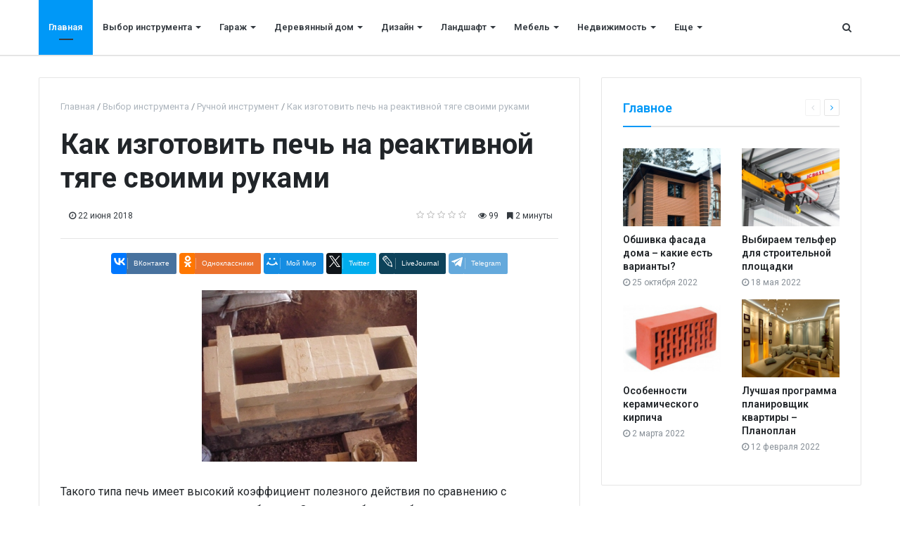

--- FILE ---
content_type: text/html; charset=UTF-8
request_url: https://quatrix.ru/stati/5596-Stroy-8250.html
body_size: 11002
content:
<!DOCTYPE html>
<html xml:lang="ru" lang="ru" itemscope itemtype="http://schema.org/WebSite">
<head>
    
    <meta http-equiv="Content-Type" content="text/html; charset=UTF-8" />
<meta name="robots" content="index, follow" />
<meta name="keywords" content="информационный портал, строительство, ремонт, информация" />
<meta name="description" content="Все о строительстве и ремонте: лайфхаки, мастер-классы, обзоры строительных материалов, инструментов и технологий" />
<link href="/bitrix/js/ui/design-tokens/dist/ui.design-tokens.min.css?169685118322029" type="text/css"  rel="stylesheet" />
<link href="/bitrix/cache/css/s1/media_default/page_99c2cacb111ee70956a860d042b1a02a/page_99c2cacb111ee70956a860d042b1a02a_v1.css?169691638712483" type="text/css"  rel="stylesheet" />
<link href="/bitrix/panel/main/popup.min.css?169685106620774" type="text/css"  rel="stylesheet" />
<link href="/bitrix/cache/css/s1/media_default/template_ab5147266251a8c8c7c56ef941e50f84/template_ab5147266251a8c8c7c56ef941e50f84_v1.css?1736585093366382" type="text/css"  data-template-style="true" rel="stylesheet" />
<script type="text/javascript">if(!window.BX)window.BX={};if(!window.BX.message)window.BX.message=function(mess){if(typeof mess==='object'){for(let i in mess) {BX.message[i]=mess[i];} return true;}};</script>
<script type="text/javascript">(window.BX||top.BX).message({'JS_CORE_LOADING':'Загрузка...','JS_CORE_NO_DATA':'- Нет данных -','JS_CORE_WINDOW_CLOSE':'Закрыть','JS_CORE_WINDOW_EXPAND':'Развернуть','JS_CORE_WINDOW_NARROW':'Свернуть в окно','JS_CORE_WINDOW_SAVE':'Сохранить','JS_CORE_WINDOW_CANCEL':'Отменить','JS_CORE_WINDOW_CONTINUE':'Продолжить','JS_CORE_H':'ч','JS_CORE_M':'м','JS_CORE_S':'с','JSADM_AI_HIDE_EXTRA':'Скрыть лишние','JSADM_AI_ALL_NOTIF':'Показать все','JSADM_AUTH_REQ':'Требуется авторизация!','JS_CORE_WINDOW_AUTH':'Войти','JS_CORE_IMAGE_FULL':'Полный размер'});</script>

<script type="text/javascript" src="/bitrix/js/main/core/core.min.js?1696851263219752"></script>

<script>BX.setJSList(['/bitrix/js/main/core/core_ajax.js','/bitrix/js/main/core/core_promise.js','/bitrix/js/main/polyfill/promise/js/promise.js','/bitrix/js/main/loadext/loadext.js','/bitrix/js/main/loadext/extension.js','/bitrix/js/main/polyfill/promise/js/promise.js','/bitrix/js/main/polyfill/find/js/find.js','/bitrix/js/main/polyfill/includes/js/includes.js','/bitrix/js/main/polyfill/matches/js/matches.js','/bitrix/js/ui/polyfill/closest/js/closest.js','/bitrix/js/main/polyfill/fill/main.polyfill.fill.js','/bitrix/js/main/polyfill/find/js/find.js','/bitrix/js/main/polyfill/matches/js/matches.js','/bitrix/js/main/polyfill/core/dist/polyfill.bundle.js','/bitrix/js/main/core/core.js','/bitrix/js/main/polyfill/intersectionobserver/js/intersectionobserver.js','/bitrix/js/main/lazyload/dist/lazyload.bundle.js','/bitrix/js/main/polyfill/core/dist/polyfill.bundle.js','/bitrix/js/main/parambag/dist/parambag.bundle.js']);
</script>
<script type="text/javascript">(window.BX||top.BX).message({'JS_CORE_LOADING':'Загрузка...','JS_CORE_NO_DATA':'- Нет данных -','JS_CORE_WINDOW_CLOSE':'Закрыть','JS_CORE_WINDOW_EXPAND':'Развернуть','JS_CORE_WINDOW_NARROW':'Свернуть в окно','JS_CORE_WINDOW_SAVE':'Сохранить','JS_CORE_WINDOW_CANCEL':'Отменить','JS_CORE_WINDOW_CONTINUE':'Продолжить','JS_CORE_H':'ч','JS_CORE_M':'м','JS_CORE_S':'с','JSADM_AI_HIDE_EXTRA':'Скрыть лишние','JSADM_AI_ALL_NOTIF':'Показать все','JSADM_AUTH_REQ':'Требуется авторизация!','JS_CORE_WINDOW_AUTH':'Войти','JS_CORE_IMAGE_FULL':'Полный размер'});</script>
<script type="text/javascript">(window.BX||top.BX).message({'LANGUAGE_ID':'ru','FORMAT_DATE':'DD.MM.YYYY','FORMAT_DATETIME':'DD.MM.YYYY HH:MI:SS','COOKIE_PREFIX':'BITRIX_SM','SERVER_TZ_OFFSET':'10800','UTF_MODE':'Y','SITE_ID':'s1','SITE_DIR':'/','USER_ID':'','SERVER_TIME':'1767568388','USER_TZ_OFFSET':'0','USER_TZ_AUTO':'Y','bitrix_sessid':'0aa90085ccff782dbb88212f6e9534b9'});</script>


<script type="text/javascript"  src="/bitrix/cache/js/s1/media_default/kernel_main/kernel_main_v1.js?1696851383155076"></script>
<script type="text/javascript" src="/bitrix/js/main/core/core_ls.min.js?16732700337365"></script>
<script type="text/javascript" src="//yastatic.net/es5-shims/0.0.2/es5-shims.min.js"></script>
<script type="text/javascript" src="/bitrix/js/redsign.devfunc/core.js?167327002289"></script>
<script type="text/javascript" src="/bitrix/js/redsign.devfunc/color.js?16732700226850"></script>
<script type="text/javascript">BX.setJSList(['/bitrix/js/main/session.js','/bitrix/js/main/pageobject/pageobject.js','/bitrix/js/main/core/core_window.js','/bitrix/js/main/date/main.date.js','/bitrix/js/main/core/core_date.js','/bitrix/js/main/utils.js','/local/templates/media_default/components/bitrix/news.detail/news/script.js','/local/templates/media_default/components/bitrix/iblock.vote/media_stars/script.js','/local/templates/media_default/assets/vendor/lazy/jquery.lazy.js','/local/templates/media_default/components/bitrix/catalog.comments/news/script.js','/local/templates/media_default/assets/vendor/jquery/jquery-3.2.1.js','/local/templates/media_default/assets/vendor/jquery/jquery.mousewheel.js','/local/templates/media_default/assets/vendor/jquery/jquery.jalc.js','/local/templates/media_default/assets/vendor/jquery/jquery.viewportchecker.js','/local/templates/media_default/assets/vendor/OwlCarousel/owl.carousel.js','/local/templates/media_default/assets/vendor/ResizeSensor/ResizeSensor.js','/local/templates/media_default/assets/vendor/stickyfill/stickyfill.js','/local/templates/media_default/assets/js/slider.js','/local/templates/media_default/assets/js/main.js','/local/templates/media_default/assets/vendor/mCustomScrollbar/jquery.mCustomScrollbar.js','/local/templates/media_default/components/bitrix/menu/type1/script.js','/local/templates/media_default/assets/vendor/velocity/velocity.js','/local/templates/media_default/assets/vendor/velocity/velocity.ui.js','/local/templates/media_default/assets/vendor/slideout/slideout.js','/local/templates/media_default/assets/js/mobile_nav.js','/bitrix/components/bitrix/search.title/script.js','/local/templates/media_default/components/bitrix/search.title/type1/script.js','/bitrix/css/redsign.tuning/tuning.js']);</script>
<script type="text/javascript">BX.setCSSList(['/local/templates/media_default/components/bitrix/iblock.vote/media_stars/style.css','/local/templates/media_default/components/bitrix/news.list/section/style.css','/local/templates/media_default/components/bitrix/catalog.comments/news/style.css','/local/templates/media_default/assets/css/main.css','/local/templates/media_default/assets/vendor/mCustomScrollbar/jquery.mCustomScrollbar.css','/local/templates/media_default/components/bitrix/menu/type1/style.css','/local/templates/media_default/components/bitrix/menu/mobile/style.css','/local/templates/media_default/components/bitrix/search.title/type1/style.css','/local/templates/media_default/styles.css']);</script>
<link href="https://quatrix.ru/favicon.ico" rel="shortcut icon"  type="image/x-icon">
<meta http-equiv="X-UA-Compatible" content="IE=edge">
<meta name="viewport" content="width=device-width, initial-scale=1, shrink-to-fit=no">
<script src="https://yastatic.net/share2/share.js" charset="utf-8"></script>
<meta property="og:title" content="Как изготовить печь на реактивной тяге своими руками">
<meta property="og:url" content="https://quatrix.ru/stati/5596-Stroy-8250.html">
<meta property="og:type" content="article">
<meta property="og:description" content="">
<meta property="og:image" content="https://quatrix.ru/upload/iblock/551/aromzv091stfu4tbskbe87zmqderm35v.jpg">
<link href="https://fonts.googleapis.com/css?family=Roboto:300,300i,400,400i,600,600i,700,700i,800,800i&amp;subset=cyrillic,cyrillic-ext" rel="stylesheet">
<meta property="og:type" content="website">
<meta property="twitter:card" content="summary">
<meta property="og:site_name" content="">
<meta property="og:url" content="https://quatrix.ru/stati/5596-Stroy-8250.html">
<meta property="og:title" content="Как изготовить печь на реактивной тяге своими руками">
<meta property="og:description" content="Все о строительстве и ремонте: лайфхаки, мастер-классы, обзоры строительных материалов, инструментов и технологий">



<script type="text/javascript"  src="/bitrix/cache/js/s1/media_default/template_c1f3fa76d36c07f2b26ddccbc93a3b22/template_c1f3fa76d36c07f2b26ddccbc93a3b22_v1.js?1736584058281347"></script>
<script type="text/javascript"  src="/bitrix/cache/js/s1/media_default/page_c886c503ed54e8b4f5045eed8a2dba1e/page_c886c503ed54e8b4f5045eed8a2dba1e_v1.js?169691638717222"></script>
<script type="text/javascript">var _ba = _ba || []; _ba.push(["aid", "10373ef0a4ee29a63e1504a4c75e6d3d"]); _ba.push(["host", "quatrix.ru"]); (function() {var ba = document.createElement("script"); ba.type = "text/javascript"; ba.async = true;ba.src = (document.location.protocol == "https:" ? "https://" : "http://") + "bitrix.info/ba.js";var s = document.getElementsByTagName("script")[0];s.parentNode.insertBefore(ba, s);})();</script>


    <title>
    Как изготовить печь на реактивной тяге своими руками    </title>
    <link rel="apple-touch-icon" sizes="152x152" href="/apple-touch-icon.png">
<link rel="icon" type="image/png" sizes="32x32" href="/favicon-32x32.png">
<link rel="icon" type="image/png" sizes="16x16" href="/favicon-16x16.png">
<link rel="manifest" href="/site.webmanifest">
<link rel="mask-icon" href="/safari-pinned-tab.svg" color="#5bbad5">
<meta name="msapplication-TileColor" content="#da532c">
<meta name="theme-color" content="#ffffff"></head>
<body>
    <div id="svg-icons" style="display: none"></div>
    <div class="wrapper" id="wrapper">
                <div id="panel"></div>
                <div id="sticky-header" class="sticky-header">
    <header class="l-head-light" >
        <div class="l-head-light__container">
            <div class="l-head-light__mobile-menu js-mobile-menu-open"><a class="c-hamburger-icon js-mobile-nav-open" href="#"><span></span></a></div>
            <div class="l-head-light__menu">
                <div class="l-main-menu" id="mainMenu">
        <div class="b-main-menu-item  is-current">
        <a href="/" class="b-main-menu-item__link">Главная</a>
            </div>
        <div class="b-main-menu-item has-dropdown ">
        <a href="/stati/vybor-instrumenta/" class="b-main-menu-item__link">Выбор инструмента</a>
                <div class="b-main-menu-item__dropdown is-fullwidth">
            <div class="l-mm-catalog-items">
            </div>
        </div>
            </div>
        <div class="b-main-menu-item has-dropdown ">
        <a href="/stati/garazh/" class="b-main-menu-item__link">Гараж</a>
                <div class="b-main-menu-item__dropdown is-fullwidth">
            <div class="l-mm-catalog-items">
            </div>
        </div>
            </div>
        <div class="b-main-menu-item has-dropdown ">
        <a href="/stati/derevyannyy-dom/" class="b-main-menu-item__link">Деревянный дом</a>
                <div class="b-main-menu-item__dropdown is-fullwidth">
            <div class="l-mm-catalog-items">
            </div>
        </div>
            </div>
        <div class="b-main-menu-item has-dropdown ">
        <a href="/stati/dizayn/" class="b-main-menu-item__link">Дизайн</a>
                <div class="b-main-menu-item__dropdown is-fullwidth">
            <div class="l-mm-catalog-items">
            </div>
        </div>
            </div>
        <div class="b-main-menu-item has-dropdown ">
        <a href="/stati/landshaft/" class="b-main-menu-item__link">Ландшафт</a>
                <div class="b-main-menu-item__dropdown is-fullwidth">
            <div class="l-mm-catalog-items">
            </div>
        </div>
            </div>
        <div class="b-main-menu-item has-dropdown ">
        <a href="/stati/mebel/" class="b-main-menu-item__link">Мебель</a>
                <div class="b-main-menu-item__dropdown is-fullwidth">
            <div class="l-mm-catalog-items">
            </div>
        </div>
            </div>
        <div class="b-main-menu-item has-dropdown ">
        <a href="/stati/nedvizhimost/" class="b-main-menu-item__link">Недвижимость</a>
                <div class="b-main-menu-item__dropdown is-fullwidth">
            <div class="l-mm-catalog-items">
            </div>
        </div>
            </div>
        <div class="b-main-menu-item has-dropdown ">
        <a href="/stati/raznoe-vsye-obo-vsem/" class="b-main-menu-item__link">Разное — всё обо всем</a>
                <div class="b-main-menu-item__dropdown is-fullwidth">
            <div class="l-mm-catalog-items">
            </div>
        </div>
            </div>
        <div class="b-main-menu-item has-dropdown ">
        <a href="/stati/remont/" class="b-main-menu-item__link">Ремонт</a>
                <div class="b-main-menu-item__dropdown is-fullwidth">
            <div class="l-mm-catalog-items">
            </div>
        </div>
            </div>
        <div class="b-main-menu-item has-dropdown ">
        <a href="/stati/santekhnika/" class="b-main-menu-item__link">Сантехника</a>
                <div class="b-main-menu-item__dropdown is-fullwidth">
            <div class="l-mm-catalog-items">
            </div>
        </div>
            </div>
        <div class="b-main-menu-item has-dropdown ">
        <a href="/stati/uteplenie/" class="b-main-menu-item__link">Утепление</a>
                <div class="b-main-menu-item__dropdown is-fullwidth">
            <div class="l-mm-catalog-items">
            </div>
        </div>
            </div>
        <div class="b-main-menu-item has-dropdown ">
        <a href="/stati/elektroprovodka/" class="b-main-menu-item__link">Электропроводка</a>
                <div class="b-main-menu-item__dropdown is-fullwidth">
            <div class="l-mm-catalog-items">
            </div>
        </div>
            </div>
        <div class="b-main-menu-item has-dropdown ">
        <a href="/stati/ya-stroyu-dom/" class="b-main-menu-item__link">Я строю дом</a>
                <div class="b-main-menu-item__dropdown is-fullwidth">
            <div class="l-mm-catalog-items">
            </div>
        </div>
            </div>
        <div class="b-main-menu-item is-more has-dropdown">
        <a href="#" class="b-main-menu-item__link">Еще</a>
        <div class="b-main-menu-item__dropdown"></div>
    </div>
</div>
<script>
  var mainMenuObj = new RS.MainMenu('mainMenu');
</script>
            </div>
            <div class="l-head-light__components">
                <a class="c-component-item js-search-reveal" href="#">
                    <span class="fa fa-search" aria-hidden="true"></span>
                </a>
            </div>
        </div>
    </header>
</div>
        <div class="l-topbar">

</div>

        <div class="l-page l-page--detail-news has-container has-sidebar">
    <div class="l-page__row sticky-content">
        <div class="l-page__main">
            <div class="l-section">
                <nav aria-label="breadcrumb"><ol class="breadcrumb" itemscope itemtype="http://schema.org/BreadcrumbList"><li class="breadcrumb-item" itemprop="itemListElement" itemscope itemtype="http://schema.org/ListItem"><a itemprop="item" href="/" title="Главная"> <span itemprop="name">Главная</span><meta itemprop="position" content="1"></a></li><li class="breadcrumb-item" itemprop="itemListElement" itemscope itemtype="http://schema.org/ListItem"><a itemprop="item" href="/stati/vybor-instrumenta/" title="Выбор инструмента"> <span itemprop="name">Выбор инструмента</span><meta itemprop="position" content="2"></a></li><li class="breadcrumb-item" itemprop="itemListElement" itemscope itemtype="http://schema.org/ListItem"><a itemprop="item" href="/stati/ruchnoy-instrument/" title="Ручной инструмент"> <span itemprop="name">Ручной инструмент</span><meta itemprop="position" content="3"></a></li> <li class="breadcrumb-item" itemprop="itemListElement" itemscope itemtype="http://schema.org/ListItem"> <span itemprop="name">Как изготовить печь на реактивной тяге своими руками</span><meta itemprop="position" content="4"></li></ol></nav>                <div class="l-news-detail" itemscope itemtype="http://schema.org/NewsArticle">
                        <div class="b-news-detail-top">
        <h1 class="page-title" itemprop="name headline">Как изготовить печь на реактивной тяге своими руками</h1>
        <div class="b-news-detail-top-meta">
            <div class="b-news-detail-top-meta__left">

                                    
                    <div class="b-meta-item b-meta-item--bold" itemprop="author" itemscope itemtype="http://schema.org/Person">
                        <span itemprop="name">
                                                 </span>
                    </div>
                
                <div class="d-none" itemprop="publisher" itemscope="" itemtype="https://schema.org/Organization">
                    <link itemprop="url" href="https://quatrix.ru">
<meta itemprop="name" content="Медицинский союз «Единство»">
<meta itemprop="address" content="">
<meta itemprop="telephone" content="">
<div itemprop="logo" itemscope="" itemtype="http://schema.org/ImageObject">
    <link itemprop="url contentUrl" href="https://quatrix.ru/include/header/logo.png">
</div>
                </div>

                                <time class="b-meta-item" datetime="2018-06-22" itemprop="datePublished"><span class="fa fa-clock-o"></span> 22 июня 2018</time>
                
                <link itemprop="mainEntityOfPage" href="/stati/5596-Stroy-8250.html">
                <meta itemprop="dateModified" content="2023-10-11">
            </div>

            <div class="b-news-detail-top-meta__right">
                <div class="b-meta-item" style="vertical-align: middle;">
                    <table align="center" class="bx_item_detail_rating">
	<tr>
		<td>
			<div class="bx_item_rating">
				<div class="bx_stars_container">
					<div id="bx_vo_3_1315_sBq3II_stars" class="bx_stars_bg"></div>
					<div id="bx_vo_3_1315_sBq3II_progr" class="bx_stars_progress"></div>
				</div>
			</div>
		</td>
	</tr>
</table>
<script type="text/javascript">
	bx_vo_3_1315_sBq3II = new JCIblockVoteStars({'progressId':'bx_vo_3_1315_sBq3II_progr','starsId':'bx_vo_3_1315_sBq3II_stars','ajaxUrl':'/bitrix/components/bitrix/iblock.vote/component.php','checkVoteUrl':'/bitrix/components/bitrix/iblock.vote/ajax.php','ajaxParams':{'SESSION_PARAMS':'1afa89a735a76be7279508b309a83a03','PAGE_PARAMS':{'ELEMENT_ID':1315},'AJAX_CALL':'Y'},'siteId':'s1','voteData':{'element':1315,'percent':0,'count':0},'readOnly':false});
</script>
                </div>
                                <div class="b-meta-item"><i class="fa fa-eye" aria-hidden="true"></i> 99</div>
                                                <div class="b-meta-item"><span class="fa fa-bookmark"></span> 2 минуты</div>
                            </div>
        </div>
    </div>
    <div class="b-share-socials b-share-socials--full"><div id="ya-share-ZXzciRhZTq"  data-services="vkontakte,facebook,odnoklassniki,moimir,twitter,lj,telegram" data-lang="ru"></div></div><script>var share = Ya.share2('ya-share-ZXzciRhZTq', { content: {'title':'Как изготовить печь на реактивной тяге своими руками','url':'https://quatrix.ru/stati/5596-Stroy-8250.html','image':'https://quatrix.ru/upload/iblock/551/aromzv091stfu4tbskbe87zmqderm35v.jpg','description':''}});</script>                    

<div class="b-news-detail-body js-news-detail" itemprop="articleBody">
    <div class="b-news-detail-body__picture" itemprop="image" itemscope itemtype="https://schema.org/ImageObject">
        <div class="content-full-width">
            <img src="/local/templates/media_default/assets/images/empty_1600_1200.png" data-src="/upload/iblock/5e6/okuiilaawr5c393by3y55ssobw1m86cr.jpg" class="is-lazy-img" alt="Как изготовить печь на реактивной тяге своими руками" title="Как изготовить печь на реактивной тяге своими руками">
        </div>
        <link itemprop="contentUrl url" href="https://quatrix.ru/upload/iblock/5e6/okuiilaawr5c393by3y55ssobw1m86cr.jpg">
        <meta itemprop="width" content="306">
        <meta itemprop="height" content="244">
        <meta itemprop="description" content="">
            </div>
    <div class="article"><p>Такого типа печь имеет высокий коэффициент полезного действия по сравнению с традиционными отопительными приборами. Она может быстро обогреть дом и удерживать тепло до нескольких дней. Расход топлива, при этом уменьшается на 80-90%. Стоит так же отметить и такой немаловажный показатель как небольшой выброс CO2. Такую печь можно построить в течение нескольких дней затратив на строительство небольшую сумму. Стоит заметить, что топливом для печи являются дрова, а значит ваша бензопила всегда должна быть исправна. Запчасти для бензопилы от http://xn--80aahzfinbg.com.ua/view/catalog/id/17964.html всегда к вашим услугам.<p> <p><p> <p>Материалы необходимые на строительство можно с легкостью найти у каждого хозяина во дворе. Печь на реактивной тяге можно считать самым чистым и эффективным способом для обогрева дома. По сравнению с обычными печами у них происходит полное сгорание топлива, а эффективность в шесть раз выше, и практически нет дыма. В качестве топлива используются сухие ветки, которые валяются повсюду. Таким образом можно заметно сократить затраты на приобретение топлива.<p>По сути собственники домов обретают энергетическую независимость и при этом заметно экономят семейный бюджет. Такая печь улучшит интерьер дома и кроме того влияет благотворно на состояние здоровья человека. Процесс горения в печи на реактивной тяге немного отличается от привычного для нас способа горения. Закладка дров в топку вертикальная и ничем не закрывается, горит только нижняя часть веток, создавая поток пламени в горизонтальном канале, который переходит в вертикальный канал, накрытый герметично двухсотлитровой бочкой, которая является излучателем тепла.<p> <p><p> <p>Часть тепла отдается через стенки бочки, далее разогретые газы следуют через горизонтально уложенные каналы самого лежака, который может быть любой формы - широкой, узкой, или в виде кресла.<p>Каналы для лежака расположены горизонтально, делают их из труб стальных или керамических. Диаметр труб 150 мм и длина 7500 мм. Обязательно надо предусмотреть лючки для чистки и все это следует замазать смесью из глины. Лежак формируют на трубах, из смеси глины с добавлением связующих органических материалов, которые предотвращают растрескивание конструкции.<p> <p><p> <p>Если присоединить тепловой генератор к излучателю тепла, то можно повысить эффективность и теплоотдачу в разы.<p>Включайте фантазию и творите, экспериментируйте, обретайте энергетическую независимость.</div></div>

<div class="d-block">
	
	</div>


                </div>
                <div class="l-section__bottom">
                    <div class="b-share-socials b-share-socials--full b-share-socials--no-margin"><div id="ya-share-fyg75Y8Kn4"  data-services="vkontakte,facebook,odnoklassniki,moimir,twitter,lj,telegram" data-lang="ru"></div></div><script>var share = Ya.share2('ya-share-fyg75Y8Kn4', { content: {'title':'Как изготовить печь на реактивной тяге своими руками','url':'https://quatrix.ru/stati/5596-Stroy-8250.html','image':'https://quatrix.ru/upload/iblock/551/aromzv091stfu4tbskbe87zmqderm35v.jpg','description':''}});</script>                </div>
            </div>
            <div class="l-section">
    <div class="row">
        <div class="col-12 col-sm-6">
                        <div class="b-section-item b-section-item--sibling b-section-item--previous">
                <div class="b-section-item__picture">
                                        <a href="/stati/8361-Stroy-11015.html">
                        <img src="/local/templates/media_default/assets/images/empty_1600_1200.png" data-src="/upload/iblock/9a9/4bocoh02r2108yp24e55e228jl8ssq2n.jpg" class="is-lazy-img" alt="Рычаг - наш лучший помощник во всех делах" alt="Рычаг - наш лучший помощник во всех делах">
                        <div class="b-section-item__icon"></div>
                    </a>
                                    </div>
                <a href="/stati/8361-Stroy-11015.html" class="b-section-item__title">
                    Рычаг - наш лучший помощник во всех делах                </a>
            </div>
                    </div>
        <div class="col-12 col-sm-6">
                        <div class="b-section-item b-section-item--sibling b-section-item--next">
                <div class="b-section-item__picture">
                                        <a href="/stati/7808-Stroy-10462.html">
                        <img src="/local/templates/media_default/assets/images/empty_1600_1200.png" data-src="/upload/iblock/b88/y2xlbz96csjmvgiw5syljnlz5ogs2sca.jpg" class="is-lazy-img" alt="Преимущества и особенности установки светильников в подвесную конструкцию" alt="Преимущества и особенности установки светильников в подвесную конструкцию">
                        <div class="b-section-item__icon"></div>
                    </a>
                                    </div>
                <a href="/stati/7808-Stroy-10462.html" class="b-section-item__title">
                    Преимущества и особенности установки светильников в подвесную конструкцию                </a>
            </div>
                    </div>
    </div>
</div>
            <div id="soc_comments_div_1315" class="bx_soc_comments_div bx_important bx_blue"><div id="soc_comments_1315" class="bx-catalog-tab-section-container">
	<ul class="bx-catalog-tab-list d-none" style="left: 0;"><li id="soc_comments_1315BLOG"><span>Комментарии</span></li></ul>
	<div class="bx-catalog-tab-body-container">
		<div class="bx-catalog-tab-container"><div id="soc_comments_1315BLOG_cont" class="tab-off"><div id="bx-cat-soc-comments-blg_1315">Загрузка комментариев...</div></div></div>
	</div>
</div>
</div>
<script type="text/javascript">
var obCatalogComments_1315 = new JCCatalogSocnetsComments({'serviceList':{'blog':true},'settings':{'blog':{'ajaxUrl':'/local/templates/media_default/components/bitrix/catalog.comments/news/ajax.php?IBLOCK_ID=3&ELEMENT_ID=1315&SITE_ID=s1','ajaxParams':[],'contID':'bx-cat-soc-comments-blg_1315'}},'tabs':{'activeTabId':'BLOG','tabsContId':'soc_comments_1315','tabList':['BLOG']}});
</script>        </div>
        <aside class="l-page__sidebar">
                <section class="l-section">
        <div class="l-section__head">
        <h2 class="l-section__title">Главное</h2>
                    <div class="l-section__controls">
                                <div class="c-arrows" id="section_jiWNZLO_ajaxnav">
                    
                                        <a class="c-arrows__left is-disabled"></a>
                    
                                        <a href="/stati/7127-Stroy-9781.html?PAGEN_2=2" class="c-arrows__right" data-ajax-load='{"itemsBlockId":"section_jiWNZLO","loadMoreBlockId":"section_jiWNZLO_loadmore","ajaxNavBlockId":"section_jiWNZLO_ajaxnav","itemSelector":".b-section-item","useCache":true,"data":{"action":"navigation","id":"section_jiWNZLO"},"callbacks":{"before":["RS.Handlers.startSectionLoading"],"success":["RS.Handlers.replaceSectionItems","RS.Handlers.showSectionItems","RS.Handlers.updateSectionNavigation"],"after":["RS.Handlers.stopSectionLoading"]}}'></a>
                    
                                    </div>
                            </div>
            </div>
    
    <div class="l-section__items" id="section_jiWNZLO">
        <div class="row">
        <div class="col-6">
        <div class="b-section-item b-section-item--standart" id="bx_651765591_2806">
            <div class="b-section-item__picture">
                <a href="/stati/7087-Stroy-9741.html">
                                        <img src="/local/templates/media_default/assets/images/empty_1600_1200.png" data-src="/upload/iblock/dc4/l2lwgg9n05hsiahmvqb7ndkltyarf94m.jpg" class="is-lazy-img" alt="Обшивка фасада дома – какие есть варианты?" title="Обшивка фасада дома – какие есть варианты?">
                                    </a>
            </div>
            <div class="b-section-item__body">
                <h3 class="b-section-item__title">
                    <a href="/stati/7087-Stroy-9741.html" title="Обшивка фасада дома – какие есть варианты?">Обшивка фасада дома – какие есть варианты?</a>
                </h3>
                <div class="b-section-item__meta">
                                        <div class="b-meta-item">
                        <span class="fa fa-clock-o"></span> <span>25 октября 2022</span>
                    </div>
                                    </div>
            </div>
        </div>
    </div>
        <div class="col-6">
        <div class="b-section-item b-section-item--standart" id="bx_651765591_288">
            <div class="b-section-item__picture">
                <a href="/stati/4569-Stroy-7223.html">
                                        <img src="/local/templates/media_default/assets/images/empty_1600_1200.png" data-src="/upload/iblock/a3f/u1s9eayfhg0fomfd4w92mnucafzu5trw.jpg" class="is-lazy-img" alt="Выбираем тельфер для строительной площадки" title="Выбираем тельфер для строительной площадки">
                                    </a>
            </div>
            <div class="b-section-item__body">
                <h3 class="b-section-item__title">
                    <a href="/stati/4569-Stroy-7223.html" title="Выбираем тельфер для строительной площадки">Выбираем тельфер для строительной площадки</a>
                </h3>
                <div class="b-section-item__meta">
                                        <div class="b-meta-item">
                        <span class="fa fa-clock-o"></span> <span>18 мая 2022</span>
                    </div>
                                    </div>
            </div>
        </div>
    </div>
        <div class="col-6">
        <div class="b-section-item b-section-item--standart" id="bx_651765591_2984">
            <div class="b-section-item__picture">
                <a href="/stati/7265-Stroy-9919.html">
                                        <img src="/local/templates/media_default/assets/images/empty_1600_1200.png" data-src="/upload/iblock/aeb/6kfkwu5nf6rg3live4zwho676y9kf5cb.jpg" class="is-lazy-img" alt="Особенности керамического кирпича" title="Особенности керамического кирпича">
                                    </a>
            </div>
            <div class="b-section-item__body">
                <h3 class="b-section-item__title">
                    <a href="/stati/7265-Stroy-9919.html" title="Особенности керамического кирпича">Особенности керамического кирпича</a>
                </h3>
                <div class="b-section-item__meta">
                                        <div class="b-meta-item">
                        <span class="fa fa-clock-o"></span> <span>2 марта 2022</span>
                    </div>
                                    </div>
            </div>
        </div>
    </div>
        <div class="col-6">
        <div class="b-section-item b-section-item--standart" id="bx_651765591_2357">
            <div class="b-section-item__picture">
                <a href="/stati/6638-Stroy-9292.html">
                                        <img src="/local/templates/media_default/assets/images/empty_1600_1200.png" data-src="/upload/iblock/8a0/gti9ztt1w6jdhp993dqwemlkw865nanu.jpg" class="is-lazy-img" alt="Лучшая программа планировщик квартиры – Планоплан" title="Лучшая программа планировщик квартиры – Планоплан">
                                    </a>
            </div>
            <div class="b-section-item__body">
                <h3 class="b-section-item__title">
                    <a href="/stati/6638-Stroy-9292.html" title="Лучшая программа планировщик квартиры – Планоплан">Лучшая программа планировщик квартиры – Планоплан</a>
                </h3>
                <div class="b-section-item__meta">
                                        <div class="b-meta-item">
                        <span class="fa fa-clock-o"></span> <span>12 февраля 2022</span>
                    </div>
                                    </div>
            </div>
        </div>
    </div>
    </div>
    </div>

    
    <div class="l-section__loader"><div class="spinner"></div></div>
</section>
<section class="l-section">
        <div class="l-section__head">
        <h2 class="l-section__title">Популярное</h2>
                    <div class="l-section__controls">
                                <div class="c-arrows" id="section_jdsaasd_ajaxnav">
                    
                                        <a class="c-arrows__left is-disabled"></a>
                    
                                        <a href="/stati/7127-Stroy-9781.html?PAGEN_3=2" class="c-arrows__right" data-ajax-load='{"itemsBlockId":"section_jdsaasd","loadMoreBlockId":"section_jdsaasd_loadmore","ajaxNavBlockId":"section_jdsaasd_ajaxnav","itemSelector":".b-section-item","useCache":true,"data":{"action":"navigation","id":"section_jdsaasd"},"callbacks":{"before":["RS.Handlers.startSectionLoading"],"success":["RS.Handlers.replaceSectionItems","RS.Handlers.showSectionItems","RS.Handlers.updateSectionNavigation"],"after":["RS.Handlers.stopSectionLoading"]}}'></a>
                    
                                    </div>
                            </div>
            </div>
    
    <div class="l-section__items" id="section_jdsaasd">
        <div class="row">
            <div class="col-12">
        <div class="b-section-item b-section-item--wide" id="bx_1373509569_2806">
                <div class="b-section-item__picture">
                <a href="/stati/7087-Stroy-9741.html">
                                        <img src="/local/templates/media_default/assets/images/empty_1600_1200.png" data-src="/upload/iblock/dc4/l2lwgg9n05hsiahmvqb7ndkltyarf94m.jpg" class="is-lazy-img" alt="Обшивка фасада дома – какие есть варианты?" title="Обшивка фасада дома – какие есть варианты?">
                                    </a>
            </div>
            <div class="b-section-item__body">
                <div class="b-section-item__meta">
                                                            <div class="b-meta-item">
                        <span class="fa fa-clock-o"></span> <span>25 октября 2022</span>
                    </div>
                                    </div>
                <h3 class="b-section-item__title">
                    <a href="/stati/7087-Stroy-9741.html" title="Обшивка фасада дома – какие есть варианты?">Обшивка фасада дома – какие есть варианты?</a>
                </h3>
                            </div>
        </div>
    </div>
            <div class="col-12">
        <div class="b-section-item b-section-item--wide" id="bx_1373509569_288">
                <div class="b-section-item__picture">
                <a href="/stati/4569-Stroy-7223.html">
                                        <img src="/local/templates/media_default/assets/images/empty_1600_1200.png" data-src="/upload/iblock/a3f/u1s9eayfhg0fomfd4w92mnucafzu5trw.jpg" class="is-lazy-img" alt="Выбираем тельфер для строительной площадки" title="Выбираем тельфер для строительной площадки">
                                    </a>
            </div>
            <div class="b-section-item__body">
                <div class="b-section-item__meta">
                                                            <div class="b-meta-item">
                        <span class="fa fa-clock-o"></span> <span>18 мая 2022</span>
                    </div>
                                    </div>
                <h3 class="b-section-item__title">
                    <a href="/stati/4569-Stroy-7223.html" title="Выбираем тельфер для строительной площадки">Выбираем тельфер для строительной площадки</a>
                </h3>
                            </div>
        </div>
    </div>
            <div class="col-12">
        <div class="b-section-item b-section-item--wide" id="bx_1373509569_2984">
                <div class="b-section-item__picture">
                <a href="/stati/7265-Stroy-9919.html">
                                        <img src="/local/templates/media_default/assets/images/empty_1600_1200.png" data-src="/upload/iblock/aeb/6kfkwu5nf6rg3live4zwho676y9kf5cb.jpg" class="is-lazy-img" alt="Особенности керамического кирпича" title="Особенности керамического кирпича">
                                    </a>
            </div>
            <div class="b-section-item__body">
                <div class="b-section-item__meta">
                                                            <div class="b-meta-item">
                        <span class="fa fa-clock-o"></span> <span>2 марта 2022</span>
                    </div>
                                    </div>
                <h3 class="b-section-item__title">
                    <a href="/stati/7265-Stroy-9919.html" title="Особенности керамического кирпича">Особенности керамического кирпича</a>
                </h3>
                            </div>
        </div>
    </div>
            <div class="col-12">
        <div class="b-section-item b-section-item--wide" id="bx_1373509569_2357">
                <div class="b-section-item__picture">
                <a href="/stati/6638-Stroy-9292.html">
                                        <img src="/local/templates/media_default/assets/images/empty_1600_1200.png" data-src="/upload/iblock/8a0/gti9ztt1w6jdhp993dqwemlkw865nanu.jpg" class="is-lazy-img" alt="Лучшая программа планировщик квартиры – Планоплан" title="Лучшая программа планировщик квартиры – Планоплан">
                                    </a>
            </div>
            <div class="b-section-item__body">
                <div class="b-section-item__meta">
                                                            <div class="b-meta-item">
                        <span class="fa fa-clock-o"></span> <span>12 февраля 2022</span>
                    </div>
                                    </div>
                <h3 class="b-section-item__title">
                    <a href="/stati/6638-Stroy-9292.html" title="Лучшая программа планировщик квартиры – Планоплан">Лучшая программа планировщик квартиры – Планоплан</a>
                </h3>
                            </div>
        </div>
    </div>
            <div class="col-12">
        <div class="b-section-item b-section-item--wide" id="bx_1373509569_1196">
                <div class="b-section-item__picture">
                <a href="/stati/5477-Stroy-8131.html">
                                        <img src="/local/templates/media_default/assets/images/empty_1600_1200.png" data-src="/upload/iblock/b29/9y5wx8u5gy0xj5iq67xidbsn96sopwtz.jpg" class="is-lazy-img" alt="Как выбрать стиль кухни?" title="Как выбрать стиль кухни?">
                                    </a>
            </div>
            <div class="b-section-item__body">
                <div class="b-section-item__meta">
                                                            <div class="b-meta-item">
                        <span class="fa fa-clock-o"></span> <span>12 февраля 2022</span>
                    </div>
                                    </div>
                <h3 class="b-section-item__title">
                    <a href="/stati/5477-Stroy-8131.html" title="Как выбрать стиль кухни?">Как выбрать стиль кухни?</a>
                </h3>
                            </div>
        </div>
    </div>
    </div>
    </div>

    
    <div class="l-section__loader"><div class="spinner"></div></div>
</section>
        </aside>
    </div>
</div>
        <footer class="l-footer">

    <div class="l-footer__bottom">
        <div class="container">
            <div class="row justify-content-between">
                <div class="col-12 col-md-auto">
                    © При использовании материалов в публикацию необходимо включить: активную ссылку на статью, размещенную на нашем сайте.                </div>

            </div>
        </div>
    </div>
</footer>
    </div> <!--/wrapper-->
    <div id="mobile-nav" class="l-mobile-nav">
    <div class="l-mobile-nav__container">
        <div class="l-mobile-nav__close js-mobile-nav-close">
            <div class="l-mobile-nav__close-icon"></div>
        </div>
        <div class="l-mobile-nav__menu">
            <ul class="mobile-nav">
    
              <li class="mobile-nav-item"><a href="/" class="mobile-nav-item__link">Главная</a></li>
        
              <li class="mobile-nav-item"><a href="/stati/vybor-instrumenta/" class="mobile-nav-item__link">Выбор инструмента</a></li>
        
              <li class="mobile-nav-item"><a href="/stati/garazh/" class="mobile-nav-item__link">Гараж</a></li>
        
              <li class="mobile-nav-item"><a href="/stati/derevyannyy-dom/" class="mobile-nav-item__link">Деревянный дом</a></li>
        
              <li class="mobile-nav-item"><a href="/stati/dizayn/" class="mobile-nav-item__link">Дизайн</a></li>
        
              <li class="mobile-nav-item"><a href="/stati/landshaft/" class="mobile-nav-item__link">Ландшафт</a></li>
        
              <li class="mobile-nav-item"><a href="/stati/mebel/" class="mobile-nav-item__link">Мебель</a></li>
        
              <li class="mobile-nav-item"><a href="/stati/nedvizhimost/" class="mobile-nav-item__link">Недвижимость</a></li>
        
              <li class="mobile-nav-item"><a href="/stati/raznoe-vsye-obo-vsem/" class="mobile-nav-item__link">Разное — всё обо всем</a></li>
        
              <li class="mobile-nav-item"><a href="/stati/remont/" class="mobile-nav-item__link">Ремонт</a></li>
        
              <li class="mobile-nav-item"><a href="/stati/santekhnika/" class="mobile-nav-item__link">Сантехника</a></li>
        
              <li class="mobile-nav-item"><a href="/stati/uteplenie/" class="mobile-nav-item__link">Утепление</a></li>
        
              <li class="mobile-nav-item"><a href="/stati/elektroprovodka/" class="mobile-nav-item__link">Электропроводка</a></li>
        
              <li class="mobile-nav-item"><a href="/stati/ya-stroyu-dom/" class="mobile-nav-item__link">Я строю дом</a></li>
    
</ul>
        </div>
        <div class="l-mobile-nav__search">
                <form action="/search/index.php" class="mobile-search">
        <label for="mobileSerachField" class="sr-only">Искать</label>
        <input id="mobileSerachField" class="form-control mobile-search__field" type="text"  placeholder="Искать�" name="q" value="" size="15" maxlength="50">
        <button type="submit" class="btn btn-default">Найти</button>
    </form>
        </div>
    </div>
</div>
    <aside class="l-side-aside js-side-aside" data-use-custom-scrollbar>
  <a href="#" class="l-side-aside__close js-sa-close"><svg class="icon-svg"><use xmlns:xlink="http://www.w3.org/1999/xlink" xlink:href="#svg-cross"></use></svg></a>
  <div class="l-side-aside__container">
    <section class="l-section">
        <div class="l-section__head">
        <h2 class="l-section__title">Новые материалы</h2>
            </div>
    
    <div class="l-section__items" id="section_36499f7">
        <div class="row">
            <div class="col-12">
        <div class="b-section-item b-section-item--wide" id="bx_3485106786_2806">
                <div class="b-section-item__picture">
                <a href="/stati/7087-Stroy-9741.html">
                                        <img src="/local/templates/media_default/assets/images/empty_1600_1200.png" data-src="/upload/iblock/dc4/l2lwgg9n05hsiahmvqb7ndkltyarf94m.jpg" class="is-lazy-img" alt="Обшивка фасада дома – какие есть варианты?" title="Обшивка фасада дома – какие есть варианты?">
                                    </a>
            </div>
            <div class="b-section-item__body">
                <div class="b-section-item__meta">
                                                            <div class="b-meta-item">
                        <span class="fa fa-clock-o"></span> <span>25 октября 2022</span>
                    </div>
                                    </div>
                <h3 class="b-section-item__title">
                    <a href="/stati/7087-Stroy-9741.html" title="Обшивка фасада дома – какие есть варианты?">Обшивка фасада дома – какие есть варианты?</a>
                </h3>
                            </div>
        </div>
    </div>
            <div class="col-12">
        <div class="b-section-item b-section-item--wide" id="bx_3485106786_288">
                <div class="b-section-item__picture">
                <a href="/stati/4569-Stroy-7223.html">
                                        <img src="/local/templates/media_default/assets/images/empty_1600_1200.png" data-src="/upload/iblock/a3f/u1s9eayfhg0fomfd4w92mnucafzu5trw.jpg" class="is-lazy-img" alt="Выбираем тельфер для строительной площадки" title="Выбираем тельфер для строительной площадки">
                                    </a>
            </div>
            <div class="b-section-item__body">
                <div class="b-section-item__meta">
                                                            <div class="b-meta-item">
                        <span class="fa fa-clock-o"></span> <span>18 мая 2022</span>
                    </div>
                                    </div>
                <h3 class="b-section-item__title">
                    <a href="/stati/4569-Stroy-7223.html" title="Выбираем тельфер для строительной площадки">Выбираем тельфер для строительной площадки</a>
                </h3>
                            </div>
        </div>
    </div>
            <div class="col-12">
        <div class="b-section-item b-section-item--wide" id="bx_3485106786_2984">
                <div class="b-section-item__picture">
                <a href="/stati/7265-Stroy-9919.html">
                                        <img src="/local/templates/media_default/assets/images/empty_1600_1200.png" data-src="/upload/iblock/aeb/6kfkwu5nf6rg3live4zwho676y9kf5cb.jpg" class="is-lazy-img" alt="Особенности керамического кирпича" title="Особенности керамического кирпича">
                                    </a>
            </div>
            <div class="b-section-item__body">
                <div class="b-section-item__meta">
                                                            <div class="b-meta-item">
                        <span class="fa fa-clock-o"></span> <span>2 марта 2022</span>
                    </div>
                                    </div>
                <h3 class="b-section-item__title">
                    <a href="/stati/7265-Stroy-9919.html" title="Особенности керамического кирпича">Особенности керамического кирпича</a>
                </h3>
                            </div>
        </div>
    </div>
            <div class="col-12">
        <div class="b-section-item b-section-item--wide" id="bx_3485106786_2357">
                <div class="b-section-item__picture">
                <a href="/stati/6638-Stroy-9292.html">
                                        <img src="/local/templates/media_default/assets/images/empty_1600_1200.png" data-src="/upload/iblock/8a0/gti9ztt1w6jdhp993dqwemlkw865nanu.jpg" class="is-lazy-img" alt="Лучшая программа планировщик квартиры – Планоплан" title="Лучшая программа планировщик квартиры – Планоплан">
                                    </a>
            </div>
            <div class="b-section-item__body">
                <div class="b-section-item__meta">
                                                            <div class="b-meta-item">
                        <span class="fa fa-clock-o"></span> <span>12 февраля 2022</span>
                    </div>
                                    </div>
                <h3 class="b-section-item__title">
                    <a href="/stati/6638-Stroy-9292.html" title="Лучшая программа планировщик квартиры – Планоплан">Лучшая программа планировщик квартиры – Планоплан</a>
                </h3>
                            </div>
        </div>
    </div>
            <div class="col-12">
        <div class="b-section-item b-section-item--wide" id="bx_3485106786_1196">
                <div class="b-section-item__picture">
                <a href="/stati/5477-Stroy-8131.html">
                                        <img src="/local/templates/media_default/assets/images/empty_1600_1200.png" data-src="/upload/iblock/b29/9y5wx8u5gy0xj5iq67xidbsn96sopwtz.jpg" class="is-lazy-img" alt="Как выбрать стиль кухни?" title="Как выбрать стиль кухни?">
                                    </a>
            </div>
            <div class="b-section-item__body">
                <div class="b-section-item__meta">
                                                            <div class="b-meta-item">
                        <span class="fa fa-clock-o"></span> <span>12 февраля 2022</span>
                    </div>
                                    </div>
                <h3 class="b-section-item__title">
                    <a href="/stati/5477-Stroy-8131.html" title="Как выбрать стиль кухни?">Как выбрать стиль кухни?</a>
                </h3>
                            </div>
        </div>
    </div>
    </div>
    </div>

    
    <div class="l-section__loader"><div class="spinner"></div></div>
</section>
<section class="l-section">
        <div class="l-section__head">
        <h2 class="l-section__title">Популярные</h2>
            </div>
    
    <div class="l-section__items" id="section_36499f7">
        <div class="row">
            <div class="col-12">
        <div class="b-section-item b-section-item--wide" id="bx_3099439860_4838">
                <div class="b-section-item__picture">
                <a href="/stati/9120-Stroy-11774.html">
                                        <img src="/local/templates/media_default/assets/images/empty_1600_1200.png" data-src="/upload/iblock/49e/whsyl4keshu30tr31cmwl5tz6niana97.jpg" class="is-lazy-img" alt="Фрезер 3D по дереву" title="Фрезер 3D по дереву">
                                    </a>
            </div>
            <div class="b-section-item__body">
                <div class="b-section-item__meta">
                                                            <div class="b-meta-item">
                        <span class="fa fa-clock-o"></span> <span>8 февраля 2022</span>
                    </div>
                                    </div>
                <h3 class="b-section-item__title">
                    <a href="/stati/9120-Stroy-11774.html" title="Фрезер 3D по дереву">Фрезер 3D по дереву</a>
                </h3>
                            </div>
        </div>
    </div>
            <div class="col-12">
        <div class="b-section-item b-section-item--wide" id="bx_3099439860_3907">
                <div class="b-section-item__picture">
                <a href="/stati/8188-Stroy-10842.html">
                                        <img src="/local/templates/media_default/assets/images/empty_1600_1200.png" data-src="/upload/iblock/2e0/nkrrbih21but7qls0qly3vsar9rlo5gk.jpg" class="is-lazy-img" alt="Рекомендации по выбору тумбы под раковину" title="Рекомендации по выбору тумбы под раковину">
                                    </a>
            </div>
            <div class="b-section-item__body">
                <div class="b-section-item__meta">
                                                            <div class="b-meta-item">
                        <span class="fa fa-clock-o"></span> <span>31 марта 2019</span>
                    </div>
                                    </div>
                <h3 class="b-section-item__title">
                    <a href="/stati/8188-Stroy-10842.html" title="Рекомендации по выбору тумбы под раковину">Рекомендации по выбору тумбы под раковину</a>
                </h3>
                            </div>
        </div>
    </div>
            <div class="col-12">
        <div class="b-section-item b-section-item--wide" id="bx_3099439860_2582">
                <div class="b-section-item__picture">
                <a href="/stati/6863-Stroy-9517.html">
                                        <img src="/local/templates/media_default/assets/images/empty_1600_1200.png" data-src="/upload/iblock/330/83ho30nb7qqo5afv14lkeeyt6c7etqrq.jpg" class="is-lazy-img" alt="Мульти сплит системы – современные решения для создания оптимального микроклимата" title="Мульти сплит системы – современные решения для создания оптимального микроклимата">
                                    </a>
            </div>
            <div class="b-section-item__body">
                <div class="b-section-item__meta">
                                                            <div class="b-meta-item">
                        <span class="fa fa-clock-o"></span> <span>1 июня 2021</span>
                    </div>
                                    </div>
                <h3 class="b-section-item__title">
                    <a href="/stati/6863-Stroy-9517.html" title="Мульти сплит системы – современные решения для создания оптимального микроклимата">Мульти сплит системы – современные решения для создания оптимального микроклимата</a>
                </h3>
                            </div>
        </div>
    </div>
            <div class="col-12">
        <div class="b-section-item b-section-item--wide" id="bx_3099439860_4110">
                <div class="b-section-item__picture">
                <a href="/stati/8392-Stroy-11046.html">
                                        <img src="/local/templates/media_default/assets/images/empty_1600_1200.png" data-src="/upload/iblock/87e/67u6ium361zb91tup7o0f6vxxnn4sl3w.jpg" class="is-lazy-img" alt="Самостоятельно клеим обои" title="Самостоятельно клеим обои">
                                    </a>
            </div>
            <div class="b-section-item__body">
                <div class="b-section-item__meta">
                                                            <div class="b-meta-item">
                        <span class="fa fa-clock-o"></span> <span>8 февраля 2022</span>
                    </div>
                                    </div>
                <h3 class="b-section-item__title">
                    <a href="/stati/8392-Stroy-11046.html" title="Самостоятельно клеим обои">Самостоятельно клеим обои</a>
                </h3>
                            </div>
        </div>
    </div>
            <div class="col-12">
        <div class="b-section-item b-section-item--wide" id="bx_3099439860_4780">
                <div class="b-section-item__picture">
                <a href="/stati/9062-Stroy-11716.html">
                                        <img src="/local/templates/media_default/assets/images/empty_1600_1200.png" data-src="/upload/iblock/64d/qtjl4zro2xu1dg5t9ipxjdep2fqd9533.jpg" class="is-lazy-img" alt="Установка пластиковых водоотводных лотков" title="Установка пластиковых водоотводных лотков">
                                    </a>
            </div>
            <div class="b-section-item__body">
                <div class="b-section-item__meta">
                                                            <div class="b-meta-item">
                        <span class="fa fa-clock-o"></span> <span>8 февраля 2022</span>
                    </div>
                                    </div>
                <h3 class="b-section-item__title">
                    <a href="/stati/9062-Stroy-11716.html" title="Установка пластиковых водоотводных лотков">Установка пластиковых водоотводных лотков</a>
                </h3>
                            </div>
        </div>
    </div>
    </div>
    </div>

    
    <div class="l-section__loader"><div class="spinner"></div></div>
</section>
  </div>
</aside>
    <div class="l-popup-search" id="popup-search">
    <a href="#" class="l-popup-search__close js-search-conceal"><svg class="icon-svg"><use xmlns:xlink="http://www.w3.org/1999/xlink" xlink:href="#svg-cross"></use></svg></a>
    <div class="l-popup-search__inner">
        <div class="container">
            <div id="title-search">
                <form action="/search/index.php" class="b-popup-search-form">
                    <input class="b-popup-search-form__input" id="title-search-input" type="text" name="q" value="" size="40" maxlength="50" autocomplete="off" placeholder="Введите и нажмите Enter">
                    <input name="s" type="submit" value="" class="d-none">
                    <button class="b-popup-search-form__btn">
                        <span class="fa fa-search"></span>
                    </div>
                </form>
            </div>
        </div>
    </div>
</div>
<script>
    $(document).ready(function () {
        new JCTitleSearch({
    			'AJAX_PAGE' : '/stati/5596-Stroy-8250.html',
    			'CONTAINER_ID': 'title-search',
    			'INPUT_ID': 'title-search-input',
    			'MIN_QUERY_LEN': 2
    		});
    });
</script>
    <script>
    $.ajax({
      url: '/include/icons.svg?4124',
      localCache: true,
      dataType: 'text',
      thenResonse: function (data) {
        return data;
      },
    }).done(function (data) {
      $('#svg-icons').append(data);
    });
    </script>

    
    </body>
</html>


--- FILE ---
content_type: text/html; charset=UTF-8
request_url: https://quatrix.ru/local/templates/media_default/components/bitrix/catalog.comments/news/ajax.php?IBLOCK_ID=3&ELEMENT_ID=1315&SITE_ID=s1
body_size: 1963
content:
<script type="text/javascript">if(!window.BX)window.BX={};if(!window.BX.message)window.BX.message=function(mess){if(typeof mess==='object'){for(let i in mess) {BX.message[i]=mess[i];} return true;}};</script>
<script type="text/javascript">(window.BX||top.BX).message({'JS_CORE_LOADING':'Загрузка...','JS_CORE_NO_DATA':'- Нет данных -','JS_CORE_WINDOW_CLOSE':'Закрыть','JS_CORE_WINDOW_EXPAND':'Развернуть','JS_CORE_WINDOW_NARROW':'Свернуть в окно','JS_CORE_WINDOW_SAVE':'Сохранить','JS_CORE_WINDOW_CANCEL':'Отменить','JS_CORE_WINDOW_CONTINUE':'Продолжить','JS_CORE_H':'ч','JS_CORE_M':'м','JS_CORE_S':'с','JSADM_AI_HIDE_EXTRA':'Скрыть лишние','JSADM_AI_ALL_NOTIF':'Показать все','JSADM_AUTH_REQ':'Требуется авторизация!','JS_CORE_WINDOW_AUTH':'Войти','JS_CORE_IMAGE_FULL':'Полный размер'});</script>

<script type="text/javascript" src="/bitrix/js/main/core/core.min.js?1696851263219752"></script>

<script>BX.setJSList(['/bitrix/js/main/core/core_ajax.js','/bitrix/js/main/core/core_promise.js','/bitrix/js/main/polyfill/promise/js/promise.js','/bitrix/js/main/loadext/loadext.js','/bitrix/js/main/loadext/extension.js','/bitrix/js/main/polyfill/promise/js/promise.js','/bitrix/js/main/polyfill/find/js/find.js','/bitrix/js/main/polyfill/includes/js/includes.js','/bitrix/js/main/polyfill/matches/js/matches.js','/bitrix/js/ui/polyfill/closest/js/closest.js','/bitrix/js/main/polyfill/fill/main.polyfill.fill.js','/bitrix/js/main/polyfill/find/js/find.js','/bitrix/js/main/polyfill/matches/js/matches.js','/bitrix/js/main/polyfill/core/dist/polyfill.bundle.js','/bitrix/js/main/core/core.js','/bitrix/js/main/polyfill/intersectionobserver/js/intersectionobserver.js','/bitrix/js/main/lazyload/dist/lazyload.bundle.js','/bitrix/js/main/polyfill/core/dist/polyfill.bundle.js','/bitrix/js/main/parambag/dist/parambag.bundle.js']);
</script>
<script type="text/javascript">(window.BX||top.BX).message({'LANGUAGE_ID':'ru','FORMAT_DATE':'DD.MM.YYYY','FORMAT_DATETIME':'DD.MM.YYYY HH:MI:SS','COOKIE_PREFIX':'BITRIX_SM','SERVER_TZ_OFFSET':'10800','UTF_MODE':'Y','SITE_ID':'s1','SITE_DIR':'/','USER_ID':'','SERVER_TIME':'1767568391','USER_TZ_OFFSET':'0','USER_TZ_AUTO':'Y','bitrix_sessid':'0aa90085ccff782dbb88212f6e9534b9'});</script>




<div id="comp_a190c5197f6e4b1731f3f57112b9baa2"><div id="comments_1731">
<div class="l-section" id="comments_items_1731" style="display: none">
</div>

<div class="l-section">
    <div class="l-section__head">
        <h2 class="l-section__title">Добавить комментарий</h2>
    </div>

    <div id="comments_error_1731">
            </div>

    <div id="comments_message_1731">
            </div>

    <div id="comments_error_message_id1731">
            </div>

    
        <form method="POST" name="form_comment" id="POST_BLOG_COMMENT_FORM" action="/local/templates/media_default/components/bitrix/catalog.comments/news/bitrix/blog.post.comment/simple/ajax.php">
            <input type="hidden" name="parentId" id="parentId" value="">
            <input type="hidden" name="edit_id" id="edit_id" value="">
            <input type="hidden" name="act" id="act" value="add">
            <input type="hidden" name="post" value="Y">
            <input type="hidden" name="IBLOCK_ID" value="3">
            <input type="hidden" name="ELEMENT_ID" value="1315">
                            <input type="hidden" name="SITE_ID" value="s1">
                                    <input type="hidden" name="sessid" id="sessid" value="0aa90085ccff782dbb88212f6e9534b9" />            <div class="form-group">
                <textarea class="form-control" id="POST_MESSAGE" name="comment" rows="3"></textarea>
            </div>
                            <div class="form-row">
                    <div class="col-12 col-sm-6 form-group">
                        <label for="user_name">Ваше имя</label>
                        <input class="form-control" maxlength="255" size="30" tabindex="3" type="text" name="user_name" id="user_name" value="">
                    </div>
                </div>
                <div class="form-row">
                    <div class="col-12 col-sm-6 form-group">
                        <label for="user_name">E-mail</label>
                        <input class="form-control" maxlength="255" size="30" tabindex="4" type="text" name="user_email" id="user_email" value="">
                    </div>
                </div>
            
                            <div class="form-row align-items-end">
                    <div class="col-12"><label for="captcha_word">Код подтверждения (символы на картинке)</label></div>
                    <div class="form-group col-4 col-sm-2 js-captcha">
                        <input type="hidden" name="captcha_code" id="captcha_code" value="002f0ef1bb3e72272fdf06892c940732">
                        <input type="text" size="30" name="captcha_word" id="captcha_word" value="" class="form-control"  tabindex="7">
                    </div>
                    <div class="form-group col-8 col-sm-4">
                        <div id="div_captcha">
                            <img src="" width="180" height="40" id="captcha" style="display:none;">
                        </div>
                    </div>
                </div>
            
            
                <div class="row">
                    <div class="col-12">
                        <input class="btn btn-primary" tabindex="10" value="Отправить" type="submit" name="sub-post" id="post-button">
                    </div>
                </div>
            </form>
                </div>

        <script>
            if (!window.RSMediaPostComments) {
                BX.loadScript("/local/templates/media_default/components/bitrix/catalog.comments/news/bitrix/blog.post.comment/simple/post_comments.js", function () {
                    new RSMediaPostComments({'id':'1731','useCaptcha':true,'userId':'0','useConsent':true,'blockId':'comments_1731','formId':'POST_BLOG_COMMENT_FORM','commentsId':'comments_items_1731','commentErrorId':'comments_error_1731','commentMessageId':'comments_message_1731','commentErrorMessageId':'comments_error_message_id1731','fatalErrorId':'comments_fatal_1731','entityId':'BLOG_1731','entity':{'id':'1731','type':'BG','xmlId':'BLOG_1731','logId':''}});
                });
            }
        </script>


</div></div>

--- FILE ---
content_type: text/css
request_url: https://quatrix.ru/bitrix/cache/css/s1/media_default/page_99c2cacb111ee70956a860d042b1a02a/page_99c2cacb111ee70956a860d042b1a02a_v1.css?169691638712483
body_size: 2502
content:


/* Start:/local/templates/media_default/components/bitrix/iblock.vote/media_stars/style.min.css?16732699591015*/
.bx_item_detail_rating td{vertical-align:middle;text-align:right}.bx_item_detail_rating .bx_item_rating{text-align:right}.bx_item_detail_rating .bx_stars_container{position:relative;cursor:pointer;letter-spacing:4px;text-align:center;text-indent:2px;font-size:12px}.bx_item_detail_rating .bx_stars_bg:after{color:rgba(154,154,154,.65);content:"\f006" "\f006" "\f006" "\f006" "\f006";font-family:FontAwesome;display:block}.bx_item_detail_rating .bx_stars_progress{position:absolute;overflow:hidden;left:0;top:0;color:#ffc107;display:block;transition:none;text-align:left;word-wrap:normal}.bx_item_detail_rating .bx_stars_progress:after{content:"\f005" "\f005" "\f005" "\f005" "\f005";font-family:FontAwesome;display:block}.bx_item_detail_rating .bx_stars_rating_votes{color:#8d8d8d;font-size:11px;line-height:11px;vertical-align:middle}@media (max-width:530px){.bx-touch .bx_item_detail_rating .bx_stars_container{height:15px;margin:4px 0}.bx_item_detail_rating .bx_stars_rating_votes{font-size:7px;line-height:7px}}
/* End */


/* Start:/local/templates/media_default/components/bitrix/news.list/section/style.min.css?16732699597071*/
.l-line-widget{position:relative;padding-left:15px}.l-line-widget:after{content:"";position:absolute;left:0;top:0;width:2px;height:100%;background:#e6e6e6}.b-section-item{margin-bottom:14px}.b-section-item__picture{margin-bottom:10px;line-height:0}.b-section-item__picture a{display:inline-block}.b-section-item__picture a:hover img{opacity:.85}.b-section-item__picture img{width:100%;max-width:100%}.b-section-item__picture img.is-lazy-img{opacity:1;background-image:-webkit-gradient(linear,right top,left top,from(#f6f7f8),color-stop(20%,#edeef1),color-stop(40%,#f6f7f8),to(#f6f7f8));background-image:-webkit-linear-gradient(right,#f6f7f8 0,#edeef1 20%,#f6f7f8 40%,#f6f7f8 100%);background-image:-moz-linear-gradient(right,#f6f7f8 0,#edeef1 20%,#f6f7f8 40%,#f6f7f8 100%);background-image:-o-linear-gradient(right,#f6f7f8 0,#edeef1 20%,#f6f7f8 40%,#f6f7f8 100%);background-image:linear-gradient(to left,#f6f7f8 0,#edeef1 20%,#f6f7f8 40%,#f6f7f8 100%);background-repeat:no-repeat;background-color:#f6f7f8;-o-background-size:450px 700px;background-size:450px 700px;-webkit-animation:1s linear infinite forwards lazyloadeffect;-moz-animation:1s linear infinite forwards lazyloadeffect;-o-animation:1s linear infinite forwards lazyloadeffect;animation:1s linear infinite forwards lazyloadeffect}.b-section-item__title{font-size:.875rem;margin-bottom:2px;word-break:break-word}.b-section-item__title a{color:#212529}.b-section-item__title a:hover{text-decoration:none;color:#0098f7}.b-section-item__meta{margin-bottom:3px;line-height:20px}.b-section-item__meta>*{display:inline-block;margin-right:4px}.b-section-item__desc{font-size:.8125rem;color:#495057;margin-top:5px;display:none}.b-section-item__btns{margin-top:10px}.b-section-item__btns .btn{font-size:.8125rem}.b-section-item--sibling .b-section-item__picture{position:relative;margin-bottom:0}.b-section-item--sibling .b-section-item__title{font-size:16px;line-height:22px;text-align:center;padding:10px 20px 0;color:#343a40;display:block;font-weight:600}.b-section-item--sibling .b-section-item__title:hover{color:#0098f7}.b-section-item--sibling .b-section-item__icon{position:absolute;left:50%;top:50%;bottom:auto;right:auto;-webkit-transform:translateX(-50%) translateY(-50%);-moz-transform:translateX(-50%) translateY(-50%);-ms-transform:translateX(-50%) translateY(-50%);-o-transform:translateX(-50%) translateY(-50%);transform:translateX(-50%) translateY(-50%);height:60px;width:60px;color:#fff;text-align:center;font-size:32px;line-height:32px;z-index:8}.b-section-item--sibling .b-section-item__icon:before{border:3px solid #fff;display:block;-webkit-border-radius:50%;border-radius:50%;width:60px;height:60px;line-height:50px;font-size:50px;background:rgba(0,0,0,.3);font-family:FontAwesome;-webkit-transition:all .15s;-o-transition:all .15s;-moz-transition:all .15s;transition:all .15s}.b-section-item--previous .b-section-item__icon:before{content:"\f104";letter-spacing:5px}.b-section-item--next .b-section-item__icon:before{content:"\f105";letter-spacing:-5px}.b-section-item--sibling .b-section-item__picture a:hover .b-section-item__icon:before{background:rgba(0,0,0,.6)}.b-section-item--wide{display:-webkit-box;display:-webkit-flex;display:-moz-box;display:-ms-flexbox;display:flex;margin-bottom:24px}.b-section-item--wide .b-section-item__picture{margin-bottom:0;margin-right:15px;-webkit-box-flex:1;-webkit-flex:1 0 auto;-moz-box-flex:1;-ms-flex:1 0 auto;flex:1 0 auto}.b-section-item--wide .b-section-item__picture img{width:110px}.b-section-item--wide .b-section-item__body{-webkit-box-flex:1;-webkit-flex:1 1 100%;-moz-box-flex:1;-ms-flex:1 1 100%;flex:1 1 100%}.b-section-item--big,.b-section-item--bighalf{display:-webkit-box;display:-webkit-flex;display:-moz-box;display:-ms-flexbox;display:flex;-webkit-box-orient:vertical;-webkit-box-direction:normal;-webkit-flex-direction:column;-moz-box-orient:vertical;-moz-box-direction:normal;-ms-flex-direction:column;flex-direction:column}.b-section-item--bighalf .b-section-item__picture{width:100%}.b-section-item--big .b-section-item__picture,.b-section-item--bighalf .b-section-item__picture{-webkit-box-flex:0;-webkit-flex:0 0 auto;-moz-box-flex:0;-ms-flex:0 0 auto;flex:0 0 auto}.b-section-item--border{margin-bottom:14px;padding-bottom:14px;border-bottom:1px solid rgba(0,0,0,.1)}.b-section-item--biggest{margin-bottom:30px}:last-child>:last-child>.b-section-item--biggest{margin-bottom:0}.b-section-item--big .b-section-item__title,.b-section-item--bighalf .b-section-item__title{font-size:1.25rem;line-height:1.4}.b-section-item--line{display:block;margin-bottom:1rem;position:relative;z-index:2}.b-section-item--line:last-child{margin-bottom:0;padding-bottom:0}.b-section-item--line .b-section-item__meta{display:block;line-height:.75rem;margin-bottom:5px}.b-section-item--line .b-meta-item{display:block}.b-section-item--line .b-section-item__title{color:#343a40;font-weight:600;line-height:1.4;display:block;margin-bottom:0}.b-section-item--line:before{content:"";width:.75rem;height:.75rem;background:#e6e6e6;border:.1875rem solid;position:absolute;left:-1.25rem;display:inline-block;vertical-align:middle;-webkit-border-radius:50%;border-radius:50%;-webkit-transform:translateZ(0);-moz-transform:translateZ(0);transform:translateZ(0);-webkit-backface-visibility:hidden;-moz-backface-visibility:hidden;backface-visibility:hidden;-webkit-transition-duration:.3s;-moz-transition-duration:.3s;-o-transition-duration:.3s;transition-duration:.3s}.b-section-item--line:hover .b-section-item__title{color:#0098f7}.b-section-item--line:hover:before{-webkit-transform:scale(1.2);-moz-transform:scale(1.2);-ms-transform:scale(1.2);-o-transform:scale(1.2);transform:scale(1.2);-webkit-transition-timing-function:cubic-bezier(.47,2.02,.31,-.36);-moz-transition-timing-function:cubic-bezier(.47,2.02,.31,-.36);-o-transition-timing-function:cubic-bezier(.47,2.02,.31,-.36);transition-timing-function:cubic-bezier(.47,2.02,.31,-.36);background:#0098f7}@media (min-width:576px){.b-section-item--border{padding-bottom:24px;margin-bottom:24px}.b-section-item--bighalf{-webkit-box-orient:horizontal;-webkit-box-direction:normal;-webkit-flex-direction:row;-moz-box-orient:horizontal;-moz-box-direction:normal;-ms-flex-direction:row;flex-direction:row}.b-section-item--bighalf .b-section-item__picture{width:48%;-webkit-box-flex:1;-webkit-flex:1 0 48%;-moz-box-flex:1;-ms-flex:1 0 48%;flex:1 0 48%;margin-right:4%;margin-bottom:0}.b-section-item--bighalf .b-section-item__body{-webkit-box-flex:0;-webkit-flex:0 1 100%;-moz-box-flex:0;-ms-flex:0 1 100%;flex:0 1 100%}.b-section-item--big .b-section-item__desc,.b-section-item--bighalf .b-section-item__desc{display:block}}@-webkit-keyframes lazyloadeffect{from{background-position:-400px 0}to{background-position:200px 0}}@-moz-keyframes lazyloadeffect{from{background-position:-400px 0}to{background-position:200px 0}}@-o-keyframes lazyloadeffect{from{background-position:-400px 0}to{background-position:200px 0}}@keyframes lazyloadeffect{from{background-position:-400px 0}to{background-position:200px 0}}
/* End */


/* Start:/local/templates/media_default/components/bitrix/catalog.comments/news/style.min.css?16732699593711*/
.item_comments{display:block;padding-left:0}.item_comments li{display:block;padding-bottom:10px}.item_comments_username{display:inline-block;color:#5d90bd;font-size:14px}.item_comments_date{display:inline-block;color:#b8b8b8;font-size:14px;margin-left:10px}.item_comments_container p{margin-top:5px;color:#3f3f3f;font-size:14px}div.blog-comment-form{width:100%!important}div.blog-comment .blog-author{font-size:.85em}.blog-comment-content{font-size:13px;overflow:hidden!important;padding-top:0!important}.blog-post-rating{padding:10px 0 0}@media (max-width:540px){.bx_soc_comments_div .bx-catalog-tab-list li a{font-size:11px}}.bx_soc_comments_div.bx_important .bx_medium.bx_bt_button,.bx_soc_comments_div.bx_important .bx_medium.bx_bt_button_type_2{padding:0 13px;height:25px;font-weight:700;line-height:25px}.bx_soc_comments_div.bx_important .bx_medium.bx_bt_button{height:27px;line-height:27px}.bx_soc_comments_div.bx_important .bx_medium.bx_bt_button_type_2{font-weight:700}.bx_soc_comments_div.bx_important .blog-comment-info a,.bx_soc_comments_div.bx_important .blog-comment-info a:link,.bx_soc_comments_div.bx_important .blog-comment-info a:visited,.bx_soc_comments_div.bx_important .blog-comment-nav a,.bx_soc_comments_div.bx_important .blog-comment-nav a:link,.bx_soc_comments_div.bx_important .blog-comment-nav a:visited{text-decoration:none;color:#969696!important}.bx_soc_comments_div.bx_important .blog-comment-info a:active,.bx_soc_comments_div.bx_important .blog-comment-info a:hover,.bx_soc_comments_div.bx_important .blog-comment-nav a:active,.bx_soc_comments_div.bx_important .blog-comment-nav a:hover{text-decoration:underline;color:#969696!important}.bx_soc_comments_div.bx_important .blog-comment-info a,.bx_soc_comments_div.bx_important .blog-comment-info a:active,.bx_soc_comments_div.bx_important .blog-comment-info a:hover,.bx_soc_comments_div.bx_important .blog-comment-info a:link,.bx_soc_comments_div.bx_important .blog-comment-info a:visited{font-size:.85em}.bx_soc_comments_div .bx-catalog-tab-section-container{position:relative}.bx_soc_comments_div .bx-catalog-tab-list{border-bottom:1px solid #d9e1e3;text-align:left;padding:0;vertical-align:bottom;margin:16px 0}.bx_soc_comments_div .bx-catalog-tab-list li{vertical-align:bottom;border:1px solid #d9e1e3;border-bottom:none;display:inline-block;border-radius:3px 3px 0 0;background:#f7f7f7;box-shadow:inset 0 -10px 5px -10px rgba(0,0,0,.12)}.bx_soc_comments_div .bx-catalog-tab-section-container .bx-catalog-tab-list li:before{content:none}.bx_soc_comments_div .bx-catalog-tab-list li a,.bx_soc_comments_div .bx-catalog-tab-list li>span{display:block;cursor:pointer;line-height:30px;height:30px;color:#999;text-decoration:none;font-size:13px;padding:0 20px;box-shadow:none}.bx_soc_comments_div .bx-catalog-tab-list li.active,.bx_soc_comments_div .bx-catalog-tab-list li:hover{background:#fff}.bx_soc_comments_div .bx-catalog-tab-list li.active a,.bx_soc_comments_div .bx-catalog-tab-list li.active>span{background:#fff;line-height:35px;height:35px;color:#3f3f3f;position:relative;bottom:-2px}.bx_soc_comments_div .bx-catalog-tab-body-container .bx-catalog-tab-container>div.tab-off{opacity:0;height:0;overflow:hidden;-webkit-transition:all .4s ease-out;-ms-transition:all .4s ease-out;-moz-transition:all .4s ease-out;-o-transition:all .4s ease-out;transition:all .4s ease-out}.bx_soc_comments_div .bx-catalog-tab-body-container .bx-catalog-tab-container>div{opacity:1;-webkit-transition:all .6s ease-out;-ms-transition:all .6s ease-out;-moz-transition:all .6s ease-out;-o-transition:all .6s ease-out;transition:all .6s ease-out}.bx_soc_comments_div .bx-catalog-tab-body-container .bx-catalog-tab-container .hidden{display:none}
/* End */
/* /local/templates/media_default/components/bitrix/iblock.vote/media_stars/style.min.css?16732699591015 */
/* /local/templates/media_default/components/bitrix/news.list/section/style.min.css?16732699597071 */
/* /local/templates/media_default/components/bitrix/catalog.comments/news/style.min.css?16732699593711 */


--- FILE ---
content_type: application/javascript
request_url: https://quatrix.ru/bitrix/js/redsign.devfunc/color.js?16732700226850
body_size: 1499
content:
/************************************
*
* last update 29.10.2015
*
************************************/
;(function(window) {

if (!!window.RS.Color)
	return;

window.RS.Color = function(hex) {
  if (!!hex) {
    this._hex = this._checkHex(hex);
    this._hsl = this.hex2Hsl(this._hex);
    this._rgb = this.hex2Rgb(this._hex);
  }
  else {
    return new RS.Color('000000');
  }
}
  
RS.Color.prototype.DEFAULT_ADJUST = 10;
RS.Color.prototype.hex2Hsl = function(hex) {
  hex = this._checkHex(hex);
  if (!hex) {
    return false;
  }
  var R = parseInt('0x' + hex.substr(0, 2)),
      G = parseInt('0x' + hex.substr(2, 2)),
      B = parseInt('0x' + hex.substr(4, 2)),
      var_R = (R / 255),
      var_G = (G / 255),
      var_B = (B / 255),
      var_Min = Math.min(var_R, var_G, var_B),
      var_Max = Math.max(var_R, var_G, var_B),
      del_Max = var_Max - var_Min,
      HSL = {
        "H": 0,
        "S": 0,
        "L": (var_Max + var_Min) / 2,
      };
  if (del_Max == 0) {
    HSL['H'] = 0;
    HSL['S'] = 0;
  } else {
    if (HSL['L'] < 0.5) {
      HSL['S'] = del_Max / (var_Max + var_Min);
    } else {
      HSL['S'] = del_Max / (2 - var_Max - var_Min);	
    }
    del_R = (((var_Max - var_R) / 6) + (del_Max / 2)) / del_Max;
    del_G = (((var_Max - var_G) / 6) + (del_Max / 2)) / del_Max;
    del_B = (((var_Max - var_B) / 6) + (del_Max / 2)) / del_Max;
    if (var_R == var_Max) {
      HSL['H'] = del_B - del_G;
    } else if (var_G == var_Max) {
      HSL['H'] = (1 / 3) + del_R - del_B;
    } else if (var_B == var_Max) {
      HSL['H'] = (2 / 3) + del_G - del_R;
    }
    if (HSL['H'] < 0) {
      HSL['H']++;
    }
    if (HSL['H'] > 1) {
      HSL['H']--;
    }
  }
  HSL['H'] = (HSL['H'] * 360);
  return HSL;
};

RS.Color.prototype.hsl2Hex = function(hsl) {
  if (undefined == hsl || undefined == hsl['H'] || undefined == hsl['S'] || undefined == hsl['L']) {
    return false;
  }
  var r, g, b, H = hsl['H'] / 360, S = hsl['S'], L = hsl['L'];
  
  if (S == 0) {
    r = L * 255;
    g = L * 255;
    b = L * 255;
  } else {
    if (L < 0.5) {
      var_2 = L * (1 + S);
    } else {
      var_2 = (L + S) - (S * L);
    }
    var_1 = 2 * L - var_2;
    r = Math.round(255 * this._hue2Rgb(var_1, var_2, H + (1/3)));
    g = Math.round(255 * this._hue2Rgb(var_1, var_2, H));
    b = Math.round(255 * this._hue2Rgb(var_1, var_2, H - (1/3)));
  }

  r = r.toString(16).split('.')[0];
  g = g.toString(16).split('.')[0];
  b = b.toString(16).split('.')[0]; 

  r = (r.length === 1) ? '0' + r : r;
  g = (g.length === 1) ? '0' + g : g;
  b = (b.length === 1) ? '0' + b : b;

  return r + g + b;
}

RS.Color.prototype.hex2Rgb = function(hex) {
  if (!hex) {
    return false;
  }
  var hex = this._checkHex(hex),
    rgb = hex
      ? {
        "R": parseInt('0x' + hex.substr(0, 2)),
        "G": parseInt('0x' + hex.substr(2, 2)),
        "B": parseInt('0x' + hex.substr(4, 2)),
      }
      : false;
    return rgb;
}

RS.Color.prototype.rgb2Hex = function(rgb) {
  if (undefined == rgb || undefined == rgb['R'] || undefined == rgb['G'] || undefined == rgb['B']) {
    return false;
  }

  r = rgb['R'].toString(16);
  g = rgb['G'].toString(16);
  b = rgb['B'].toString(16);
  
  r = (r.length === 1) ? '0' + r : r;
  g = (g.length === 1) ? '0' + g : g;
  b = (b.length === 1) ? '0' + b : b;
  return r + g + b;
}

RS.Color.prototype.darken = function(amount) {
  var color = this.clone(this);
  if (amount) {
    color._hsl['L'] = (color._hsl['L'] * 100) - amount;
    color._hsl['L'] = (color._hsl['L'] < 0) ? 0 : color._hsl['L'] / 100;
  } else {
    color._hsl['L'] = color._hsl['L'] / 2 ;
  }
  color._hex = this.hsl2Hex(color._hsl);
  color._rgb = this.hex2Rgb(color._hex);
  return color;
}

RS.Color.prototype.lighten = function(amount) {
  var color = this.clone(this);
  if (amount) {
    color._hsl['L'] = (color._hsl['L'] * 100) + amount;
    color._hsl['L'] = (color._hsl['L'] > 100) ? 1 : color._hsl['L'] / 100;
  } else {
    color._hsl['L'] += (1 - color._hsl['L']) / 2;
  }
  color._hex = this.hsl2Hex(color._hsl);
  color._rgb = this.hex2Rgb(color._hex);
  return color;
}

RS.Color.prototype.adjustHue = function(deg) {
  var color = this.clone(this);
  color._hsl['H'] = (color._hsl['H'] + deg);
  color._hex = this.hsl2Hex(color._hsl);
  color._rgb = this.hex2Rgb(color._hex);
  return color;
}

RS.Color.prototype.saturate = function(amount) {
  var color = this.clone(this);
  if (amount) {
    color._hsl['S'] = (color._hsl['S'] * 100) + amount;
    color._hsl['S'] = (color._hsl['S'] > 100) ? 1 : color._hsl['S'] / 100;
  } else {
    color._hsl['S'] += (1 - color._hsl['S']) / 2;
  }
  color._hex = this.hsl2Hex(color._hsl);
  color._rgb = this.hex2Rgb(color._hex);
  return color;
}

RS.Color.prototype.desaturate = function(amount) {
  var color = this.clone(this);
  if (amount) {
    color._hsl['S'] = (color._hsl['S'] * 100) - amount;
    color._hsl['S'] = (color._hsl['S'] < 0) ? 0 : color._hsl['S'] / 100;
  } else {
    color._hsl['S'] = color._hsl['S'] / 2 ;
  }
  color._hex = this.hsl2Hex(color._hsl);
  color._rgb = this.hex2Rgb(color._hex);
  return color;
}

RS.Color.prototype.invert = function() {
  var color = this.clone(this);
  color._rgb['R'] = 255 - this._rgb['R'];
  color._rgb['G'] = 255 - this._rgb['G'];
  color._rgb['B'] = 255 - this._rgb['B'];
  
  color._hex = this.rgb2Hex(color._rgb);
  color._hsl = this.hex2Hsl(color._hex);
  return color;
}

RS.Color.prototype.getHsl = function() {
  return this._hsl;
}

RS.Color.prototype.getHex = function() {
  return this._hex;
}

RS.Color.prototype.getRgb = function(color) {
  if (color == 'R' || color == 'G' || color == 'B') {
    return this._rgb[color];
  } else {
    return this._rgb;
  }
}

RS.Color.prototype.getRgba = function(opacity) {
  return this._rgb['R'] + ', ' + this._rgb['G'] + ', ' + this._rgb['B'] + ', ' +  opacity;
}

RS.Color.prototype._hue2Rgb = function(v1, v2, vH) {
  if (vH < 0) {
    vH += 1;
  }
  if (vH > 1) {
    vH -= 1;
  }
  if ((6 * vH) < 1) {
    return (v1 + (v2 - v1) * 6 * vH);
  }
  if ( (2 * vH) < 1 ) {
    return v2;
  }
  if ((3 * vH) < 2) {
    return (v1 + (v2 - v1) * ((2 / 3) - vH) * 6);
  }
  return v1;
}

RS.Color.prototype._checkHex = function(hex) {
  if (!hex) {
    return false;
  }

  color = hex.replace('#', '');
  if (color.length == 3) {
    var r = color.substr(0, 1),
        g = color.substr(1, 1),
        b = color.substr(2, 1);
    color = r + r + g + g + b + b;
  } else if (color.length != 6) {
    return false;
  }
  return color;
}

RS.Color.prototype.clone = function(target) {
  if (target === null || typeof target !== 'object') {
    return target;
  }
  var clone = target.constructor();
  for (var key in target) {
    if (target.hasOwnProperty(key)) {
      clone[key] = this.clone(target[key]);
    }
  }
  return clone;
}

})(window);

--- FILE ---
content_type: application/javascript
request_url: https://quatrix.ru/local/templates/media_default/components/bitrix/catalog.comments/news/bitrix/blog.post.comment/simple/post_comments.js
body_size: 2119
content:
window.RSMediaPostComments = function(params) {
  this.params = params;
  this.container = BX(params.blockId);
  this.form = BX(params.formId);
  this.errorBlock = BX(params.commentErrorId);
  this.messageBlock = BX(params.commentMessageId);
  this.errorMessageBlock = BX(params.commentErrorMessageId);
  this.comments = BX(params.commentsId);

  this.consent = false;

  this.init();
}

RSMediaPostComments.prototype.init = function() {
  var commentItems;

  this.getCaptcha();

  BX.bind(this.form, 'submit', BX.delegate(this.formSubmit, this));

  commentItems = this.comments.querySelectorAll('[data-comment]');

  if (commentItems.length > 0) {
    this.comments.style.display = 'block';
  }

  for (var i = 0; i < commentItems.length; i++) {
    this.listenItemEvents(commentItems[i]);
  }
}

RSMediaPostComments.prototype.listenItemEvents = function(node) {
    BX.bind(node.querySelector('[data-delete-comment]'), 'click', BX.delegate(this.deleteComment, this));
    BX.bind(node.querySelector('[data-toggle-comment]'), 'click', BX.delegate(this.toggleComment, this));
}

RSMediaPostComments.prototype.getCaptcha = function() {
  if (this.params.useCaptcha && !this.params.userId) {
    BX.ajax.getCaptcha(function(data) {
      BX("captcha_word").value = "";
      BX("captcha_code").value = data["captcha_sid"];
      BX("captcha").src = '/bitrix/tools/captcha.php?captcha_code=' + data["captcha_sid"];
      BX("captcha").style.display = "";
    });
  }
}

RSMediaPostComments.prototype.formSubmit = function(e) {
  e.preventDefault();

  BX.closeWait(); // remove default loader

  if (this.userId == '' && params.useConsent) {
    this.checkConsent();
  } else {
    this.send();
  }
}

RSMediaPostComments.prototype.checkConsent = function(e) {
  if (this.consent) {
    this.send();
  } else {
    var control = BX.UserConsent.load(this.form);

    BX.addCustomEvent(
      control,
      BX.UserConsent.events.save,
      BX.proxy(function() {
        this.consent = true;
        this.submit();
      }, this)
    );
    BX.addCustomEvent(
      control,
      BX.UserConsent.events.refused,
      BX.proxy(function() {
        this.consent = false;
      }, this)
    );
  }
}

RSMediaPostComments.prototype.clearMessages = function() {
  this.errorBlock.innerHTML = '';
  this.messageBlock.innerHTML = '';
  this.errorMessageBlock.innerHTML = '';
}

RSMediaPostComments.prototype.send = function() {
  var postData = this.getFormData();

  postData['REVIEW_TEXT'] = BX.util.jsencode(postData.comment);
  postData['NOREDIRECT'] = "Y";
  postData['MODE'] = "RECORD";
  postData['AJAX_POST'] = "Y";
  postData['ENTITY_XML_ID'] = this.params.entity.xmlId;
  postData['ENTITY_TYPE'] = this.params.entity.type;
  postData['ENTITY'] = this.params.entity.id;
  postData['comment_post_id'] = this.params.entity.id;

  postData['decode'] = "Y";

  if (this.targetId) {
    postData['id'] = [this.params.entityId, this.targetId];
  } else {
    postData['id'] = [this.params.entityId, 0];
  }

  postData['edit_id'] = 0;
  postData['parentId'] = 0;

  postData['COMMENT_EXEMPLAR_ID'] = BX.util.getRandomString(20);

  postData['SITE_ID'] = BX.message("SITE_ID");
  postData['LANGUAGE_ID'] = BX.message("LANGUAGE_ID");

  BX.ajax({
    'method': 'POST',
    'url': this.form.action,
    'data': postData,
    'dataType': 'html',
    'processData': false,
    onsuccess: BX.proxy(function(html) {
      var resultDiv = document.createElement('div'),
        fatalErrors, errors, messages, errorMessages, comments;

      resultDiv.innerHTML = html;

      fatalErrors = resultDiv.querySelector('#' + this.params.fatalErrorId);
      if (fatalErrors) {
        this.container.innerHTML = resultDiv;
      } else {
        error = resultDiv.querySelector('#' + this.params.commentErrorId);
        messages = resultDiv.querySelector('#' + this.params.commentMessageId);
        errorMessages = resultDiv.querySelector('#' + this.params.commentErrorMessageId);
        comments = resultDiv.querySelector('#' + this.params.commentsId);

        if (error) {
          this.errorBlock.innerHTML = error.innerHTML;
        }

        if (messages) {
          this.messageBlock.innerHTML = messages.innerHTML;
        }

        if (errorMessages) {
          this.errorMessageBlock.innerHTML = errorMessages.innerHTML;
        }

        if (comments) {
          while (comments.children.length > 0) {
            this.listenItemEvents(comments.children[0]);
            this.comments.appendChild(comments.children[0]);
            this.comments.style.display = 'block';
          }
        }

        this.form['POST_MESSAGE'].value = '';
        this.getCaptcha();
      }

    }, this)
  });
}

RSMediaPostComments.prototype.getCommentNodeById = function(commentId, context) {
    return (
        !context || context === document ?
          document.getElementById('comment_' + this.params.id + '_' + commentId) :
          context.querySelector('#comment_' + this.params.id + '_' + commentId)
    )
}

RSMediaPostComments.prototype.deleteComment = function(event) {
  var target, url, commentId;

  event.preventDefault();

  target = event.target;
  url = event.target.href;
  commentId = target.getAttribute('data-delete-comment');

  if (url) {
    BX.ajax.get(url, BX.proxy(function(html) {
      var resultDiv, comment;
      resultDiv = document.createElement('div');

      resultDiv.innerHTML = html;

      comment = this.getCommentNodeById(commentId);

      if (resultDiv.querySelector("#" + this.params.commentMessageId)) {
        comment.innerHTML = resultDiv.querySelector("#" + this.params.commentMessageId).innerHTML;
      }

    }, this));
  }
}

RSMediaPostComments.prototype.toggleComment = function(event) {
  var target, url, commentId, commentNode;

  event.preventDefault();

  target = event.target;
  url = event.target.href;
  commentId = target.getAttribute('data-toggle-comment');

  if (url) {
    BX.ajax.get(url, BX.proxy(function (html) {
      var commentNode, resultNode, newComment;

      resultNode = document.createElement('div');
      resultNode.innerHTML = html;

      commentNode = this.getCommentNodeById(commentId);
      newComment = this.getCommentNodeById(commentId, resultNode);

      if (commentNode && newComment) {
        this.listenItemEvents(newComment);
        commentNode.parentNode.replaceChild(newComment, commentNode);
      }
    }, this));
  }
}

RSMediaPostComments.prototype.getFormData = function(data) {
  var form = this.form;
  var data = [];

  if (!!form) {
    var
      i,
      _data = [],
      n = form.elements.length;

    for (i = 0; i < n; i++) {
      var el = form.elements[i];
      if (el.disabled)
        continue;
      switch (el.type.toLowerCase()) {
        case 'text':
        case 'textarea':
        case 'password':
        case 'hidden':
        case 'select-one':
          _data.push({
            name: el.name,
            value: el.value
          });
          break;
        case 'radio':
        case 'checkbox':
          if (el.checked)
            _data.push({
              name: el.name,
              value: el.value
            });
          break;
        case 'select-multiple':
          for (var j = 0; j < el.options.length; j++) {
            if (el.options[j].selected)
              _data.push({
                name: el.name,
                value: el.options[j].value
              });
          }
          break;
        default:
          break;
      }
    }

    var current = data;
    i = 0;

    while (i < _data.length) {
      var p = _data[i].name.indexOf('[');
      if (p == -1) {
        current[_data[i].name] = _data[i].value;
        current = data;
        i++;
      } else {
        var name = _data[i].name.substring(0, p);
        var rest = _data[i].name.substring(p + 1);
        if (!current[name])
          current[name] = [];

        var pp = rest.indexOf(']');
        if (pp == -1) {
          current = data;
          i++;
        } else if (pp === 0) {
          //No index specified - so take the next integer
          current = current[name];
          _data[i].name = '' + current.length;
        } else {
          //Now index name becomes and name and we go deeper into the array
          current = current[name];
          _data[i].name = rest.substring(0, pp) + rest.substring(pp + 1);
        }
      }
    }
  }
  return data;
}
